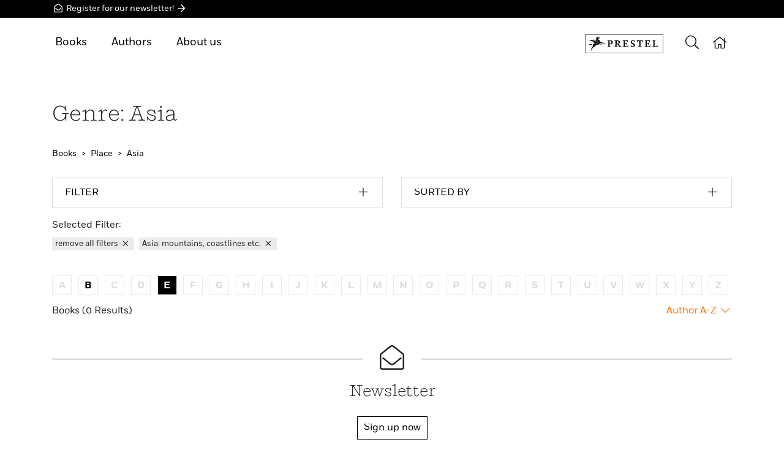

--- FILE ---
content_type: text/html;charset=UTF-8
request_url: https://prestelpublishing.penguinrandomhouse.de/Categories/Place/Asia/THEMA1F.rhd?level4CategoryId=THEMA1FZT&sortOrder=autor&lastNameStartLetter=E
body_size: 1890
content:
<!DOCTYPE html>

<html prefix="og: http://ogp.me/ns# fb: http://ogp.me/ns/fb# books: http://ogp.me/ns/books#" lang="en-US" class="no-touch">
<head>
  
    <meta http-equiv="x-ua-compatible" content="IE=edge">
    <meta charset="utf-8">
    
    <meta name="HandheldFriendly" content="True">
    <meta name="viewport" content="width=device-width, initial-scale=1.0, user-scalable=no">
    <meta name="googlebot" content="noarchive">
    <meta name="MSSmartTagsPreventParsing" content="true" />
    <link rel="shortcut icon" href="/favicon.ico" type="image/x-icon">
    <link rel="apple-touch-icon" href="/apple-touch-icon.png">
    <link rel="icon" type="image/png" sizes="32x32" href="/favicon-32x32.png">
    <link rel="icon" type="image/png" sizes="16x16" href="/favicon-16x16.png">
    <link rel="manifest" href="/site.webmanifest">
    <link rel="mask-icon" href="/safari-pinned-tab.svg" color="#5bbad5">
    <meta name="msapplication-TileColor" content="#2b5797">
    <meta name="theme-color" content="#ffffff">
    
      <meta name="robots" content="noindex">
      <meta name="date" content="2026-01-16T20:37:47+01:00">
      
      
      <meta name="copyright" content="Penguin Random House Verlagsgruppe, München, Germany">
      <meta name="email" content="webmaster@penguinrandomhouse.de">
      <title>Browse: Asia - Prestel Publishing</title>
      <meta name="description" content="Here you will find the best titles of genres null and null from Penguin Random House.">
      <meta name="keywords">
      <link rel="canonical" href="https://prestelpublishing.penguinrandomhouse.de/Categories/Place/Asia/THEMA1F.rhd">
      
      
      
        
        <meta property="og:title" content="Browse - Prestel Publishing" />
        
        
        <meta property="og:url" content="https://www.penguin.de/Categories/Place/Asia/THEMA1F.rhd?level4CategoryId=THEMA1FZT">
        
        <meta property="og:image" content="https://service.penguinrandomhouse.de/content/socialmedia/image/penguin_randomhouse_share.png" />
        
        
        
        
        

        
        
        
        
        
        
        
        <meta property="og:site_name" content="Prestel Publishing" />
        
        <meta property="fb:pages" content="784545468324605">

        <meta property="fb:pages" content="222615824747311">

        
        
        
        <meta property="og:author" content="Penguin Random House">
      
      <meta name="twitter:title" content="Browse - Prestel Publishing" />
      
      <meta name="twitter:url" content="https://www.penguin.de/Categories/Place/Asia/THEMA1F.rhd?level4CategoryId=THEMA1FZT" />
      
      <meta name="twitter:card" content="summary" />
      <meta name="twitter:site" content="RandomhouseDE" />
      <meta name="twitter:creator" content="RandomhouseDE" />
      <meta name="facebook-domain-verification" content="z77wipkm7zplxvjarj38css2qt9u0m" />

   	

   	

    
    <script type="application/ld+json">
            { "@context": "http://schema.org", 
        "@type": "WebSite", 
        "url": "https://prestelpublishing.penguinrandomhouse.de" , 
        "potentialAction": { 
          "@type": "SearchAction", 
          "target": "https://prestelpublishing.penguinrandomhouse.de/Suche.rhd?searchText={search_term_string}"
          , "query-input": "required name=search_term_string" } }
	</script>


    
  
  <script src="https://penguin.epccm19.com/app.js?apiKey=f74721977a074f3390cf1845380c0ec95f9ebf057cf61994&amp;domain=88b0417" referrerpolicy="origin">
	</script>
  <link rel="stylesheet" href="/rh-responsiveWeb-web/webjars/rh-relaunch/1.50.2/assets/css/bundle.css?v=MS41MC4yLXJoLXJlbGF1bmNo">
  <script src="/rh-responsiveWeb-web/webjars/rh-relaunch/1.50.2/assets/js/async.js?path=/webjars/rh-relaunch&amp;v=MS41MC4yLXJoLXJlbGF1bmNo&amp;minified=true"></script>  
</head>

<body>
	
 <iframe  id="sessionRefreshId" width="0" height="0" src="/mysession/load/blank.rhd"></iframe>
<div class="body-wrap">
 
  <div class="header-wrap fixed-top d-print-none">
      <div class="newsletter-banner-top bg-pr-black">
          <div class="container py-1">
              <a class="text-white" href="http://prestel.us7.list-manage.com/subscribe?u=487111d387610e42563ada233&amp;id=cee4ec4946" data-gtm-id="btn" data-name="nl_cta" data-attribute="header" ><i class="icon-envelope-open-1"></i>
                Register for our newsletter! <i class="icon-arrow-right-1"></i></a>
          </div>
      </div>
    
    
      <div class="header container position-relative">
           
           
          
    <div class="header__menu-mobile">
      <ul>       
          
        <li><a href="#"><span><i class="icon-arrow-right"></i></span>Books</a>
          <ul>
            <li><a href="/Novelties.rhd">New Releases</a></li>
            <!-- li><a href="#" th:href="${vm.rhResponsiveWebJstlFunctions.getBestsellerPageUrl()}" th:text="#{rhd.web.CommonRb.bestseller}">Bestsellers</a></li>
            <li><a href="#" th:href="${vm.rhResponsiveWebJstlFunctions.getCommentOverviewPageUrl()}" th:text="#{rhd.web.CommonRb.leserstimmen}">Reviews</a></li-->
            <li><a href="/Categories.rhd">Genres &amp; Catagories</a></li>
            <li><a href="/Book-A-Z.rhd">Books A-Z</a></li>
          </ul>
        </li>
          
        <li><a href="/Authors/Overview.rhd">Authors</a></li>
        <!--li><a href="#" th:href="${vm.rhResponsiveWebJstlFunctions.getEventsPageUrl()}" th:text="#{rhd.web.CommonRb.modul.events}">Readings</a></li-->
          
        <li><a href="#"><span><i class="icon-arrow-right"></i></span>About us</a>
		  <ul>
            <li><a href="/About-Prestel-Publishing/About-Prestel/aid27522_12568.rhd">Our publishing houses</a></li>
            <li></li>
            <li></li>
            <li><a href="/About-Prestel-Publishing/Contact/aid27522_12569.rhd">Contact</a></li>
          </ul>
        </li>
        <li><a href="http://prestel.us7.list-manage.com/subscribe?u=487111d387610e42563ada233&amp;id=cee4ec4946">Newsletter</a></li>
      </ul>
    </div>
  
        
        <button class="header-button header-button__mobile-toggle" id="toggle-menu">
          <i class="icon-bars"></i>
        </button>
        
          
        
          
    <div class="header__menu">
	  <ul>             
        <li><a href="#">Books</a>
          <ul>
            <li><a href="/Novelties.rhd">New Releases</a></li>
            <!--  li><a href="#" th:href="${vm.rhResponsiveWebJstlFunctions.getBestsellerPageUrl()}" th:text="#{rhd.web.CommonRb.bestseller}">Bestsellers</a></li>
            <li><a href="#" th:href="${vm.rhResponsiveWebJstlFunctions.getCommentOverviewPageUrl()}" th:text="#{rhd.web.CommonRb.leserstimmen}">Reviews</a></li-->
            <li><a href="/Categories.rhd">Genres &amp; Catagories</a></li>
            <li><a href="/Book-A-Z.rhd">Books A-Z</a></li>
          </ul>
        </li>
            
        <li><a href="/Authors/Overview.rhd">Authors</a></li>
        <!-- <li><a href="#" th:href="${vm.rhResponsiveWebJstlFunctions.getEventsPageUrl()}" th:text="#{rhd.web.CommonRb.modul.events}">Readings</a></li-->

	    <li><a href="#" >About us</a>
          <ul>
            <li><a href="/About-Prestel-Publishing/About-Prestel/aid27522_12568.rhd">Our publishing houses</a></li>
            <li></li>
            <li></li>
            <li><a href="/About-Prestel-Publishing/Contact/aid27522_12569.rhd">Contact</a></li>
          </ul>
        </li>
         
      </ul>
    </div>
  
		
		  
        <div class="header__logo header__logo-prestel">
          <a href="/PublishingHouse/Prestel/58500.rhd"
             target="_self">
        
        
        
          <img src="/img/publishers/prestel.svg" alt="Prestel" class="title__logo title__logo-prestel">
        
      </a>
    </div>   
    

    <button class="header-button header-button__search" id="toggle-search" alt="Search" title="Search">
      <i class="icon-search"></i>
    </button>
      <div class="header__search">
        <div class="container">
          <form action="/Search.rhd" id="searchform" method="get">
            <div class="header__search-input-wrap">
              <i class="icon-search"></i> <input id="searchText" type="search" name="searchText"
                                                 data-search-url="/rh-responsiveWeb-web/autocomplete.rhd" placeholder="Search term" autocomplete="off" class="auto-complete-search"
                        >
            </div>
          </form>
        </div>
      </div>

      
        
      
        
      <a href="/" class="header-button header-button__home header-button__link">
        <i class="icon-home"></i>
      </a>
    
      
          
      </div>
    </div>

  <div class="content">
    <div class="container">
        <h1 class="h1 pb-3 font-heading">Genre: Asia</h1>
        <nav aria-label="breadcrumb">
    <ol class="breadcrumb" itemscope itemtype="http://schema.org/BreadcrumbList">
        <li class="breadcrumb-item" itemprop="itemListElement" itemscope itemtype="http://schema.org/ListItem">
            <a itemprop="item" href="/Categories.rhd"><span itemprop="name">Books</span></a>
            <meta itemprop="position" content="1" /></li>
        <li class="breadcrumb-item" itemprop="itemListElement" itemscope itemtype="http://schema.org/ListItem">
            <a itemprop="item" href="/Categories.rhd#THEMA1"><span itemprop="name">Place</span></a>
            <meta itemprop="position" content="2" /></li>
        <li class="breadcrumb-item active" itemprop="itemListElement" itemscope itemtype="http://schema.org/ListItem">
            <a itemprop="item" href="#"><span itemprop="name">Asia</span></a>
            <meta itemprop="position" content="3" /></li>
    </ol>
</nav>
        <div class="pb-3">
    <div class="row">
        
          
        
          
		<div class="col-md">
            <div class="search-filter">
                <div class="list-group">
                    <div class="list-group-item">
                        <button class="btn btn-icon btn-streched btn-no-border text-uppercase" data-toggle="collapse"
                                data-target="#searchFilter">
                            <span><span>Filter</span> <i class="icon-plus"></i></span></button>
                        <div class="collapse" id="searchFilter">
                            <div class="pt-3">
                                <div class="pb-3">
                                    <select id="level4CategoryId" data-role="filter"
                                            data-filter-url="/Categories/Place/Asia/THEMA1F.rhd?level4CategoryId=THEMA1FZT&amp;sortOrder=autor&amp;lastNameStartLetter=E"
                                            class="custom-select" name="level4CategoryId">
                                        <option value="ALL">Subgenres</option>
                                        <option value="THEMA1FPJ">Japan</option>
                                    </select>
                                </div>
                 <div class="pb-3">
                    <select id="deliveryState" data-role="filter"
                      data-filter-url="/Categories/Place/Asia/THEMA1F.rhd?level4CategoryId=THEMA1FZT&amp;sortOrder=autor&amp;lastNameStartLetter=E"
                      data-filter-reset-url="/Categories/Place/Asia/THEMA1F.rhd?level4CategoryId=THEMA1FZT&amp;sortOrder=autor&amp;lastNameStartLetter=E"
                      class="custom-select">
                      <option value="">Delivery status</option>
                    </select>
                  </div>
                            </div>
                        </div>
                    </div>
                </div>
            </div>
        </div>
        <div class="col-md">
            <div class="search-sort">
                <div class="list-group">
                    <div class="list-group-item">
                        <button class="btn btn-icon btn-streched btn-no-border text-uppercase" data-toggle="collapse"
                                data-target="#searchSort">
                       <span><span>Sorted by</span> <i class="icon-plus"></i></span></button>
                      <div class="collapse" id="searchSort">
                        <div class="format-item mt-2">
                          <div class="format-item__link border-top">
                            <a href="/Categories/Place/Asia/THEMA1F.rhd?level4CategoryId=THEMA1FZT&amp;sortOrder=erscheinen" class="btn btn-icon btn-streched btn-no-border"><span>Release date</span> <i
                              class="icon-arrow-right"></i></a>
                          </div>
                        </div>
                        <div class="format-item mt-2">
                          <div class="format-item__link border-top">
                            <a href="/Categories/Place/Asia/THEMA1F.rhd?level4CategoryId=THEMA1FZT&amp;sortOrder=erscheinungsmonat" class="btn btn-icon btn-streched btn-no-border"><span>Month of release</span> <i
                              class="icon-arrow-right"></i></a>
                          </div>
                        </div>
                        <div class="format-item mt-2">
                          <div class="format-item__link border-top">
                            <a href="/Categories/Place/Asia/THEMA1F.rhd?level4CategoryId=THEMA1FZT&amp;sortOrder=autor" class="btn btn-icon btn-streched btn-no-border"><span>Author</span> <i
                              class="icon-arrow-right"></i></a>
                          </div>
                        </div>
                        <div class="format-item mt-2">
                          <div class="format-item__link border-top">
                            <a href="/Categories/Place/Asia/THEMA1F.rhd?level4CategoryId=THEMA1FZT&amp;sortOrder=titel" class="btn btn-icon btn-streched btn-no-border"><span>Title</span> <i
                              class="icon-arrow-right"></i></a>
                          </div>
                        </div>
                      </div>
                    </div>
                </div>
            </div>
        </div>
   
		
    </div>
</div>
        <div class="pb-4">
    
      <div class="pb-1" >Selected Filter:</div>
      <div class="filter-selected">
        <a href="/Categories/Place/Asia/THEMA1F.rhd?sortOrder=autor" class="badge badge-filter badge-borders-2">remove all filters <i
          class="icon-times"></i></a><a href="/Categories/Place/Asia/THEMA1F.rhd?sortOrder=autor" class="badge badge-filter badge-borders-2">Asia: mountains, coastlines etc. <i
          class="icon-times"></i></a>
      </div>
    
  </div>
        <div class="pb-3">
     
        <div class="py-2">
    <div class="character-list">
        <div><a href="/Categories/Place/Asia/THEMA1F.rhd?level4CategoryId=THEMA1FZT&amp;sortOrder=autor&amp;lastNameStartLetter=A" class="disabled">A</a></div>
        <div><a href="/Categories/Place/Asia/THEMA1F.rhd?level4CategoryId=THEMA1FZT&amp;sortOrder=autor&amp;lastNameStartLetter=B">B</a></div>
        <div><a href="/Categories/Place/Asia/THEMA1F.rhd?level4CategoryId=THEMA1FZT&amp;sortOrder=autor&amp;lastNameStartLetter=C" class="disabled">C</a></div>
        <div><a href="/Categories/Place/Asia/THEMA1F.rhd?level4CategoryId=THEMA1FZT&amp;sortOrder=autor&amp;lastNameStartLetter=D" class="disabled">D</a></div>
        <div><a href="/Categories/Place/Asia/THEMA1F.rhd?level4CategoryId=THEMA1FZT&amp;sortOrder=autor&amp;lastNameStartLetter=E" class="active">E</a></div>
        <div><a href="/Categories/Place/Asia/THEMA1F.rhd?level4CategoryId=THEMA1FZT&amp;sortOrder=autor&amp;lastNameStartLetter=F" class="disabled">F</a></div>
        <div><a href="/Categories/Place/Asia/THEMA1F.rhd?level4CategoryId=THEMA1FZT&amp;sortOrder=autor&amp;lastNameStartLetter=G" class="disabled">G</a></div>
        <div><a href="/Categories/Place/Asia/THEMA1F.rhd?level4CategoryId=THEMA1FZT&amp;sortOrder=autor&amp;lastNameStartLetter=H" class="disabled">H</a></div>
        <div><a href="/Categories/Place/Asia/THEMA1F.rhd?level4CategoryId=THEMA1FZT&amp;sortOrder=autor&amp;lastNameStartLetter=I" class="disabled">I</a></div>
        <div><a href="/Categories/Place/Asia/THEMA1F.rhd?level4CategoryId=THEMA1FZT&amp;sortOrder=autor&amp;lastNameStartLetter=J" class="disabled">J</a></div>
        <div><a href="/Categories/Place/Asia/THEMA1F.rhd?level4CategoryId=THEMA1FZT&amp;sortOrder=autor&amp;lastNameStartLetter=K" class="disabled">K</a></div>
        <div><a href="/Categories/Place/Asia/THEMA1F.rhd?level4CategoryId=THEMA1FZT&amp;sortOrder=autor&amp;lastNameStartLetter=L" class="disabled">L</a></div>
        <div><a href="/Categories/Place/Asia/THEMA1F.rhd?level4CategoryId=THEMA1FZT&amp;sortOrder=autor&amp;lastNameStartLetter=M" class="disabled">M</a></div>
        <div><a href="/Categories/Place/Asia/THEMA1F.rhd?level4CategoryId=THEMA1FZT&amp;sortOrder=autor&amp;lastNameStartLetter=N" class="disabled">N</a></div>
        <div><a href="/Categories/Place/Asia/THEMA1F.rhd?level4CategoryId=THEMA1FZT&amp;sortOrder=autor&amp;lastNameStartLetter=O" class="disabled">O</a></div>
        <div><a href="/Categories/Place/Asia/THEMA1F.rhd?level4CategoryId=THEMA1FZT&amp;sortOrder=autor&amp;lastNameStartLetter=P" class="disabled">P</a></div>
        <div><a href="/Categories/Place/Asia/THEMA1F.rhd?level4CategoryId=THEMA1FZT&amp;sortOrder=autor&amp;lastNameStartLetter=Q" class="disabled">Q</a></div>
        <div><a href="/Categories/Place/Asia/THEMA1F.rhd?level4CategoryId=THEMA1FZT&amp;sortOrder=autor&amp;lastNameStartLetter=R" class="disabled">R</a></div>
        <div><a href="/Categories/Place/Asia/THEMA1F.rhd?level4CategoryId=THEMA1FZT&amp;sortOrder=autor&amp;lastNameStartLetter=S" class="disabled">S</a></div>
        <div><a href="/Categories/Place/Asia/THEMA1F.rhd?level4CategoryId=THEMA1FZT&amp;sortOrder=autor&amp;lastNameStartLetter=T" class="disabled">T</a></div>
        <div><a href="/Categories/Place/Asia/THEMA1F.rhd?level4CategoryId=THEMA1FZT&amp;sortOrder=autor&amp;lastNameStartLetter=U" class="disabled">U</a></div>
        <div><a href="/Categories/Place/Asia/THEMA1F.rhd?level4CategoryId=THEMA1FZT&amp;sortOrder=autor&amp;lastNameStartLetter=V" class="disabled">V</a></div>
        <div><a href="/Categories/Place/Asia/THEMA1F.rhd?level4CategoryId=THEMA1FZT&amp;sortOrder=autor&amp;lastNameStartLetter=W" class="disabled">W</a></div>
        <div><a href="/Categories/Place/Asia/THEMA1F.rhd?level4CategoryId=THEMA1FZT&amp;sortOrder=autor&amp;lastNameStartLetter=X" class="disabled">X</a></div>
        <div><a href="/Categories/Place/Asia/THEMA1F.rhd?level4CategoryId=THEMA1FZT&amp;sortOrder=autor&amp;lastNameStartLetter=Y" class="disabled">Y</a></div>
        <div><a href="/Categories/Place/Asia/THEMA1F.rhd?level4CategoryId=THEMA1FZT&amp;sortOrder=autor&amp;lastNameStartLetter=Z" class="disabled">Z</a></div>
    </div>
</div>
    
    <div class="d-flex justify-content-between">
        <div>Books (0 Results)</div>
        
        <div>
          
              <a href="/Categories/Place/Asia/THEMA1F.rhd?level4CategoryId=THEMA1FZT&amp;sortOrder=autor&amp;lastNameStartLetter=E&amp;sortOrderDetail=autorZBisA">Author A-Z <i class="icon-chevron-down"></i></a>
                             
          
          
          
          
          
       </div>
   </div>
</div>
        <div class="row edition-group">
    

  </div>
        
    </div>
  </div>

  <div class="footer-wrap d-print-none">
    <div class="container">
      <div class="pb-5">
          <div class="text-center position-relative border-top border-bottom border-dark">
          <span style="font-size: 40px; position:relative; top: -30px; border-left:solid 20px #fff; border-right:solid 20px #fff; background-color: #fff"><i
                      class="icon-envelope-open"></i></span>
              <div style="margin-top: -30px;" class="pb-4 px-4 pt-2">
                  <div class="h2 font-heading">Newsletter</div>
                  <div class="pb-3"></div>
                  <div><a class="btn btn-outline-primary" href="http://prestel.us7.list-manage.com/subscribe?u=487111d387610e42563ada233&amp;id=cee4ec4946" data-gtm-id="btn" data-name="nl_cta" data-attribute="footer">Sign up now</a></div>
              </div>
          </div>
      </div>
    </div>
    
  
    <div class="container">
      
      
      <div class="row pb-4">
        <div class="col-md col-lg-8">
          <p class="pb-2"></p>
        </div>
        
      </div>
      <hr>
      <div class="row">
        <div class="col-lg-7">
          <div class="footer-nav pb-4">
            <a class="footer-nav-link" href="/PublishingHouse/Prestel/58500.rhd">Home</a> 
            <!-- //// DE begin-->
            
            <!-- //// DE  end-->
            <!-- //// EN begin -->
            
	            <a class="footer-nav-link" href="/About-Prestel-Publishing/About-Prestel/aid27522_12568.rhd">About us</a> 
	            <a class="footer-nav-link" href="/About-Prestel-Publishing/Contact/aid27522_12569.rhd">Contact</a>
	            <a class="footer-nav-link" href="/Prestel-Publishing-Legal-Notice-Data-Privacy/Legal-Notice/aid64836_12821.rhd">Legal Notice</a> 
	            <a class="footer-nav-link" href="/Prestel-Publishing-Legal-Notice-Data-Privacy/Data-Privacy/aid64836_12822.rhd">Data Privacy</a>
            
            <!-- //// EN  end-->
            <a href="#CCM.openWidget" class="js-cl-revoke-btn footer-nav-link">Cookies</a>
            
          </div>

        </div>
        <div class="col-lg">
          <p class="copyright">© Penguin Random House Verlagsgruppe GmbH</p>
        </div>
      </div>
    </div>
  </div>

  <div class="button-to-top d-print-none">
    <button class="btn btn-primary" id="toTop"><i class="icon-chevron-up"></i></button>
  </div>

   
</div>
</body>
</html>



--- FILE ---
content_type: text/html; charset=utf-8
request_url: https://www.google.com/recaptcha/api2/anchor?ar=1&k=6Lfy85wbAAAAAM5bSofAxrukK1qqgeMedtGE-mu3&co=aHR0cHM6Ly9zZXJ2aWNlLnBlbmd1aW5yYW5kb21ob3VzZS5kZTo0NDM.&hl=en&v=PoyoqOPhxBO7pBk68S4YbpHZ&size=invisible&anchor-ms=20000&execute-ms=30000&cb=fhkdfm46c7zz
body_size: 48593
content:
<!DOCTYPE HTML><html dir="ltr" lang="en"><head><meta http-equiv="Content-Type" content="text/html; charset=UTF-8">
<meta http-equiv="X-UA-Compatible" content="IE=edge">
<title>reCAPTCHA</title>
<style type="text/css">
/* cyrillic-ext */
@font-face {
  font-family: 'Roboto';
  font-style: normal;
  font-weight: 400;
  font-stretch: 100%;
  src: url(//fonts.gstatic.com/s/roboto/v48/KFO7CnqEu92Fr1ME7kSn66aGLdTylUAMa3GUBHMdazTgWw.woff2) format('woff2');
  unicode-range: U+0460-052F, U+1C80-1C8A, U+20B4, U+2DE0-2DFF, U+A640-A69F, U+FE2E-FE2F;
}
/* cyrillic */
@font-face {
  font-family: 'Roboto';
  font-style: normal;
  font-weight: 400;
  font-stretch: 100%;
  src: url(//fonts.gstatic.com/s/roboto/v48/KFO7CnqEu92Fr1ME7kSn66aGLdTylUAMa3iUBHMdazTgWw.woff2) format('woff2');
  unicode-range: U+0301, U+0400-045F, U+0490-0491, U+04B0-04B1, U+2116;
}
/* greek-ext */
@font-face {
  font-family: 'Roboto';
  font-style: normal;
  font-weight: 400;
  font-stretch: 100%;
  src: url(//fonts.gstatic.com/s/roboto/v48/KFO7CnqEu92Fr1ME7kSn66aGLdTylUAMa3CUBHMdazTgWw.woff2) format('woff2');
  unicode-range: U+1F00-1FFF;
}
/* greek */
@font-face {
  font-family: 'Roboto';
  font-style: normal;
  font-weight: 400;
  font-stretch: 100%;
  src: url(//fonts.gstatic.com/s/roboto/v48/KFO7CnqEu92Fr1ME7kSn66aGLdTylUAMa3-UBHMdazTgWw.woff2) format('woff2');
  unicode-range: U+0370-0377, U+037A-037F, U+0384-038A, U+038C, U+038E-03A1, U+03A3-03FF;
}
/* math */
@font-face {
  font-family: 'Roboto';
  font-style: normal;
  font-weight: 400;
  font-stretch: 100%;
  src: url(//fonts.gstatic.com/s/roboto/v48/KFO7CnqEu92Fr1ME7kSn66aGLdTylUAMawCUBHMdazTgWw.woff2) format('woff2');
  unicode-range: U+0302-0303, U+0305, U+0307-0308, U+0310, U+0312, U+0315, U+031A, U+0326-0327, U+032C, U+032F-0330, U+0332-0333, U+0338, U+033A, U+0346, U+034D, U+0391-03A1, U+03A3-03A9, U+03B1-03C9, U+03D1, U+03D5-03D6, U+03F0-03F1, U+03F4-03F5, U+2016-2017, U+2034-2038, U+203C, U+2040, U+2043, U+2047, U+2050, U+2057, U+205F, U+2070-2071, U+2074-208E, U+2090-209C, U+20D0-20DC, U+20E1, U+20E5-20EF, U+2100-2112, U+2114-2115, U+2117-2121, U+2123-214F, U+2190, U+2192, U+2194-21AE, U+21B0-21E5, U+21F1-21F2, U+21F4-2211, U+2213-2214, U+2216-22FF, U+2308-230B, U+2310, U+2319, U+231C-2321, U+2336-237A, U+237C, U+2395, U+239B-23B7, U+23D0, U+23DC-23E1, U+2474-2475, U+25AF, U+25B3, U+25B7, U+25BD, U+25C1, U+25CA, U+25CC, U+25FB, U+266D-266F, U+27C0-27FF, U+2900-2AFF, U+2B0E-2B11, U+2B30-2B4C, U+2BFE, U+3030, U+FF5B, U+FF5D, U+1D400-1D7FF, U+1EE00-1EEFF;
}
/* symbols */
@font-face {
  font-family: 'Roboto';
  font-style: normal;
  font-weight: 400;
  font-stretch: 100%;
  src: url(//fonts.gstatic.com/s/roboto/v48/KFO7CnqEu92Fr1ME7kSn66aGLdTylUAMaxKUBHMdazTgWw.woff2) format('woff2');
  unicode-range: U+0001-000C, U+000E-001F, U+007F-009F, U+20DD-20E0, U+20E2-20E4, U+2150-218F, U+2190, U+2192, U+2194-2199, U+21AF, U+21E6-21F0, U+21F3, U+2218-2219, U+2299, U+22C4-22C6, U+2300-243F, U+2440-244A, U+2460-24FF, U+25A0-27BF, U+2800-28FF, U+2921-2922, U+2981, U+29BF, U+29EB, U+2B00-2BFF, U+4DC0-4DFF, U+FFF9-FFFB, U+10140-1018E, U+10190-1019C, U+101A0, U+101D0-101FD, U+102E0-102FB, U+10E60-10E7E, U+1D2C0-1D2D3, U+1D2E0-1D37F, U+1F000-1F0FF, U+1F100-1F1AD, U+1F1E6-1F1FF, U+1F30D-1F30F, U+1F315, U+1F31C, U+1F31E, U+1F320-1F32C, U+1F336, U+1F378, U+1F37D, U+1F382, U+1F393-1F39F, U+1F3A7-1F3A8, U+1F3AC-1F3AF, U+1F3C2, U+1F3C4-1F3C6, U+1F3CA-1F3CE, U+1F3D4-1F3E0, U+1F3ED, U+1F3F1-1F3F3, U+1F3F5-1F3F7, U+1F408, U+1F415, U+1F41F, U+1F426, U+1F43F, U+1F441-1F442, U+1F444, U+1F446-1F449, U+1F44C-1F44E, U+1F453, U+1F46A, U+1F47D, U+1F4A3, U+1F4B0, U+1F4B3, U+1F4B9, U+1F4BB, U+1F4BF, U+1F4C8-1F4CB, U+1F4D6, U+1F4DA, U+1F4DF, U+1F4E3-1F4E6, U+1F4EA-1F4ED, U+1F4F7, U+1F4F9-1F4FB, U+1F4FD-1F4FE, U+1F503, U+1F507-1F50B, U+1F50D, U+1F512-1F513, U+1F53E-1F54A, U+1F54F-1F5FA, U+1F610, U+1F650-1F67F, U+1F687, U+1F68D, U+1F691, U+1F694, U+1F698, U+1F6AD, U+1F6B2, U+1F6B9-1F6BA, U+1F6BC, U+1F6C6-1F6CF, U+1F6D3-1F6D7, U+1F6E0-1F6EA, U+1F6F0-1F6F3, U+1F6F7-1F6FC, U+1F700-1F7FF, U+1F800-1F80B, U+1F810-1F847, U+1F850-1F859, U+1F860-1F887, U+1F890-1F8AD, U+1F8B0-1F8BB, U+1F8C0-1F8C1, U+1F900-1F90B, U+1F93B, U+1F946, U+1F984, U+1F996, U+1F9E9, U+1FA00-1FA6F, U+1FA70-1FA7C, U+1FA80-1FA89, U+1FA8F-1FAC6, U+1FACE-1FADC, U+1FADF-1FAE9, U+1FAF0-1FAF8, U+1FB00-1FBFF;
}
/* vietnamese */
@font-face {
  font-family: 'Roboto';
  font-style: normal;
  font-weight: 400;
  font-stretch: 100%;
  src: url(//fonts.gstatic.com/s/roboto/v48/KFO7CnqEu92Fr1ME7kSn66aGLdTylUAMa3OUBHMdazTgWw.woff2) format('woff2');
  unicode-range: U+0102-0103, U+0110-0111, U+0128-0129, U+0168-0169, U+01A0-01A1, U+01AF-01B0, U+0300-0301, U+0303-0304, U+0308-0309, U+0323, U+0329, U+1EA0-1EF9, U+20AB;
}
/* latin-ext */
@font-face {
  font-family: 'Roboto';
  font-style: normal;
  font-weight: 400;
  font-stretch: 100%;
  src: url(//fonts.gstatic.com/s/roboto/v48/KFO7CnqEu92Fr1ME7kSn66aGLdTylUAMa3KUBHMdazTgWw.woff2) format('woff2');
  unicode-range: U+0100-02BA, U+02BD-02C5, U+02C7-02CC, U+02CE-02D7, U+02DD-02FF, U+0304, U+0308, U+0329, U+1D00-1DBF, U+1E00-1E9F, U+1EF2-1EFF, U+2020, U+20A0-20AB, U+20AD-20C0, U+2113, U+2C60-2C7F, U+A720-A7FF;
}
/* latin */
@font-face {
  font-family: 'Roboto';
  font-style: normal;
  font-weight: 400;
  font-stretch: 100%;
  src: url(//fonts.gstatic.com/s/roboto/v48/KFO7CnqEu92Fr1ME7kSn66aGLdTylUAMa3yUBHMdazQ.woff2) format('woff2');
  unicode-range: U+0000-00FF, U+0131, U+0152-0153, U+02BB-02BC, U+02C6, U+02DA, U+02DC, U+0304, U+0308, U+0329, U+2000-206F, U+20AC, U+2122, U+2191, U+2193, U+2212, U+2215, U+FEFF, U+FFFD;
}
/* cyrillic-ext */
@font-face {
  font-family: 'Roboto';
  font-style: normal;
  font-weight: 500;
  font-stretch: 100%;
  src: url(//fonts.gstatic.com/s/roboto/v48/KFO7CnqEu92Fr1ME7kSn66aGLdTylUAMa3GUBHMdazTgWw.woff2) format('woff2');
  unicode-range: U+0460-052F, U+1C80-1C8A, U+20B4, U+2DE0-2DFF, U+A640-A69F, U+FE2E-FE2F;
}
/* cyrillic */
@font-face {
  font-family: 'Roboto';
  font-style: normal;
  font-weight: 500;
  font-stretch: 100%;
  src: url(//fonts.gstatic.com/s/roboto/v48/KFO7CnqEu92Fr1ME7kSn66aGLdTylUAMa3iUBHMdazTgWw.woff2) format('woff2');
  unicode-range: U+0301, U+0400-045F, U+0490-0491, U+04B0-04B1, U+2116;
}
/* greek-ext */
@font-face {
  font-family: 'Roboto';
  font-style: normal;
  font-weight: 500;
  font-stretch: 100%;
  src: url(//fonts.gstatic.com/s/roboto/v48/KFO7CnqEu92Fr1ME7kSn66aGLdTylUAMa3CUBHMdazTgWw.woff2) format('woff2');
  unicode-range: U+1F00-1FFF;
}
/* greek */
@font-face {
  font-family: 'Roboto';
  font-style: normal;
  font-weight: 500;
  font-stretch: 100%;
  src: url(//fonts.gstatic.com/s/roboto/v48/KFO7CnqEu92Fr1ME7kSn66aGLdTylUAMa3-UBHMdazTgWw.woff2) format('woff2');
  unicode-range: U+0370-0377, U+037A-037F, U+0384-038A, U+038C, U+038E-03A1, U+03A3-03FF;
}
/* math */
@font-face {
  font-family: 'Roboto';
  font-style: normal;
  font-weight: 500;
  font-stretch: 100%;
  src: url(//fonts.gstatic.com/s/roboto/v48/KFO7CnqEu92Fr1ME7kSn66aGLdTylUAMawCUBHMdazTgWw.woff2) format('woff2');
  unicode-range: U+0302-0303, U+0305, U+0307-0308, U+0310, U+0312, U+0315, U+031A, U+0326-0327, U+032C, U+032F-0330, U+0332-0333, U+0338, U+033A, U+0346, U+034D, U+0391-03A1, U+03A3-03A9, U+03B1-03C9, U+03D1, U+03D5-03D6, U+03F0-03F1, U+03F4-03F5, U+2016-2017, U+2034-2038, U+203C, U+2040, U+2043, U+2047, U+2050, U+2057, U+205F, U+2070-2071, U+2074-208E, U+2090-209C, U+20D0-20DC, U+20E1, U+20E5-20EF, U+2100-2112, U+2114-2115, U+2117-2121, U+2123-214F, U+2190, U+2192, U+2194-21AE, U+21B0-21E5, U+21F1-21F2, U+21F4-2211, U+2213-2214, U+2216-22FF, U+2308-230B, U+2310, U+2319, U+231C-2321, U+2336-237A, U+237C, U+2395, U+239B-23B7, U+23D0, U+23DC-23E1, U+2474-2475, U+25AF, U+25B3, U+25B7, U+25BD, U+25C1, U+25CA, U+25CC, U+25FB, U+266D-266F, U+27C0-27FF, U+2900-2AFF, U+2B0E-2B11, U+2B30-2B4C, U+2BFE, U+3030, U+FF5B, U+FF5D, U+1D400-1D7FF, U+1EE00-1EEFF;
}
/* symbols */
@font-face {
  font-family: 'Roboto';
  font-style: normal;
  font-weight: 500;
  font-stretch: 100%;
  src: url(//fonts.gstatic.com/s/roboto/v48/KFO7CnqEu92Fr1ME7kSn66aGLdTylUAMaxKUBHMdazTgWw.woff2) format('woff2');
  unicode-range: U+0001-000C, U+000E-001F, U+007F-009F, U+20DD-20E0, U+20E2-20E4, U+2150-218F, U+2190, U+2192, U+2194-2199, U+21AF, U+21E6-21F0, U+21F3, U+2218-2219, U+2299, U+22C4-22C6, U+2300-243F, U+2440-244A, U+2460-24FF, U+25A0-27BF, U+2800-28FF, U+2921-2922, U+2981, U+29BF, U+29EB, U+2B00-2BFF, U+4DC0-4DFF, U+FFF9-FFFB, U+10140-1018E, U+10190-1019C, U+101A0, U+101D0-101FD, U+102E0-102FB, U+10E60-10E7E, U+1D2C0-1D2D3, U+1D2E0-1D37F, U+1F000-1F0FF, U+1F100-1F1AD, U+1F1E6-1F1FF, U+1F30D-1F30F, U+1F315, U+1F31C, U+1F31E, U+1F320-1F32C, U+1F336, U+1F378, U+1F37D, U+1F382, U+1F393-1F39F, U+1F3A7-1F3A8, U+1F3AC-1F3AF, U+1F3C2, U+1F3C4-1F3C6, U+1F3CA-1F3CE, U+1F3D4-1F3E0, U+1F3ED, U+1F3F1-1F3F3, U+1F3F5-1F3F7, U+1F408, U+1F415, U+1F41F, U+1F426, U+1F43F, U+1F441-1F442, U+1F444, U+1F446-1F449, U+1F44C-1F44E, U+1F453, U+1F46A, U+1F47D, U+1F4A3, U+1F4B0, U+1F4B3, U+1F4B9, U+1F4BB, U+1F4BF, U+1F4C8-1F4CB, U+1F4D6, U+1F4DA, U+1F4DF, U+1F4E3-1F4E6, U+1F4EA-1F4ED, U+1F4F7, U+1F4F9-1F4FB, U+1F4FD-1F4FE, U+1F503, U+1F507-1F50B, U+1F50D, U+1F512-1F513, U+1F53E-1F54A, U+1F54F-1F5FA, U+1F610, U+1F650-1F67F, U+1F687, U+1F68D, U+1F691, U+1F694, U+1F698, U+1F6AD, U+1F6B2, U+1F6B9-1F6BA, U+1F6BC, U+1F6C6-1F6CF, U+1F6D3-1F6D7, U+1F6E0-1F6EA, U+1F6F0-1F6F3, U+1F6F7-1F6FC, U+1F700-1F7FF, U+1F800-1F80B, U+1F810-1F847, U+1F850-1F859, U+1F860-1F887, U+1F890-1F8AD, U+1F8B0-1F8BB, U+1F8C0-1F8C1, U+1F900-1F90B, U+1F93B, U+1F946, U+1F984, U+1F996, U+1F9E9, U+1FA00-1FA6F, U+1FA70-1FA7C, U+1FA80-1FA89, U+1FA8F-1FAC6, U+1FACE-1FADC, U+1FADF-1FAE9, U+1FAF0-1FAF8, U+1FB00-1FBFF;
}
/* vietnamese */
@font-face {
  font-family: 'Roboto';
  font-style: normal;
  font-weight: 500;
  font-stretch: 100%;
  src: url(//fonts.gstatic.com/s/roboto/v48/KFO7CnqEu92Fr1ME7kSn66aGLdTylUAMa3OUBHMdazTgWw.woff2) format('woff2');
  unicode-range: U+0102-0103, U+0110-0111, U+0128-0129, U+0168-0169, U+01A0-01A1, U+01AF-01B0, U+0300-0301, U+0303-0304, U+0308-0309, U+0323, U+0329, U+1EA0-1EF9, U+20AB;
}
/* latin-ext */
@font-face {
  font-family: 'Roboto';
  font-style: normal;
  font-weight: 500;
  font-stretch: 100%;
  src: url(//fonts.gstatic.com/s/roboto/v48/KFO7CnqEu92Fr1ME7kSn66aGLdTylUAMa3KUBHMdazTgWw.woff2) format('woff2');
  unicode-range: U+0100-02BA, U+02BD-02C5, U+02C7-02CC, U+02CE-02D7, U+02DD-02FF, U+0304, U+0308, U+0329, U+1D00-1DBF, U+1E00-1E9F, U+1EF2-1EFF, U+2020, U+20A0-20AB, U+20AD-20C0, U+2113, U+2C60-2C7F, U+A720-A7FF;
}
/* latin */
@font-face {
  font-family: 'Roboto';
  font-style: normal;
  font-weight: 500;
  font-stretch: 100%;
  src: url(//fonts.gstatic.com/s/roboto/v48/KFO7CnqEu92Fr1ME7kSn66aGLdTylUAMa3yUBHMdazQ.woff2) format('woff2');
  unicode-range: U+0000-00FF, U+0131, U+0152-0153, U+02BB-02BC, U+02C6, U+02DA, U+02DC, U+0304, U+0308, U+0329, U+2000-206F, U+20AC, U+2122, U+2191, U+2193, U+2212, U+2215, U+FEFF, U+FFFD;
}
/* cyrillic-ext */
@font-face {
  font-family: 'Roboto';
  font-style: normal;
  font-weight: 900;
  font-stretch: 100%;
  src: url(//fonts.gstatic.com/s/roboto/v48/KFO7CnqEu92Fr1ME7kSn66aGLdTylUAMa3GUBHMdazTgWw.woff2) format('woff2');
  unicode-range: U+0460-052F, U+1C80-1C8A, U+20B4, U+2DE0-2DFF, U+A640-A69F, U+FE2E-FE2F;
}
/* cyrillic */
@font-face {
  font-family: 'Roboto';
  font-style: normal;
  font-weight: 900;
  font-stretch: 100%;
  src: url(//fonts.gstatic.com/s/roboto/v48/KFO7CnqEu92Fr1ME7kSn66aGLdTylUAMa3iUBHMdazTgWw.woff2) format('woff2');
  unicode-range: U+0301, U+0400-045F, U+0490-0491, U+04B0-04B1, U+2116;
}
/* greek-ext */
@font-face {
  font-family: 'Roboto';
  font-style: normal;
  font-weight: 900;
  font-stretch: 100%;
  src: url(//fonts.gstatic.com/s/roboto/v48/KFO7CnqEu92Fr1ME7kSn66aGLdTylUAMa3CUBHMdazTgWw.woff2) format('woff2');
  unicode-range: U+1F00-1FFF;
}
/* greek */
@font-face {
  font-family: 'Roboto';
  font-style: normal;
  font-weight: 900;
  font-stretch: 100%;
  src: url(//fonts.gstatic.com/s/roboto/v48/KFO7CnqEu92Fr1ME7kSn66aGLdTylUAMa3-UBHMdazTgWw.woff2) format('woff2');
  unicode-range: U+0370-0377, U+037A-037F, U+0384-038A, U+038C, U+038E-03A1, U+03A3-03FF;
}
/* math */
@font-face {
  font-family: 'Roboto';
  font-style: normal;
  font-weight: 900;
  font-stretch: 100%;
  src: url(//fonts.gstatic.com/s/roboto/v48/KFO7CnqEu92Fr1ME7kSn66aGLdTylUAMawCUBHMdazTgWw.woff2) format('woff2');
  unicode-range: U+0302-0303, U+0305, U+0307-0308, U+0310, U+0312, U+0315, U+031A, U+0326-0327, U+032C, U+032F-0330, U+0332-0333, U+0338, U+033A, U+0346, U+034D, U+0391-03A1, U+03A3-03A9, U+03B1-03C9, U+03D1, U+03D5-03D6, U+03F0-03F1, U+03F4-03F5, U+2016-2017, U+2034-2038, U+203C, U+2040, U+2043, U+2047, U+2050, U+2057, U+205F, U+2070-2071, U+2074-208E, U+2090-209C, U+20D0-20DC, U+20E1, U+20E5-20EF, U+2100-2112, U+2114-2115, U+2117-2121, U+2123-214F, U+2190, U+2192, U+2194-21AE, U+21B0-21E5, U+21F1-21F2, U+21F4-2211, U+2213-2214, U+2216-22FF, U+2308-230B, U+2310, U+2319, U+231C-2321, U+2336-237A, U+237C, U+2395, U+239B-23B7, U+23D0, U+23DC-23E1, U+2474-2475, U+25AF, U+25B3, U+25B7, U+25BD, U+25C1, U+25CA, U+25CC, U+25FB, U+266D-266F, U+27C0-27FF, U+2900-2AFF, U+2B0E-2B11, U+2B30-2B4C, U+2BFE, U+3030, U+FF5B, U+FF5D, U+1D400-1D7FF, U+1EE00-1EEFF;
}
/* symbols */
@font-face {
  font-family: 'Roboto';
  font-style: normal;
  font-weight: 900;
  font-stretch: 100%;
  src: url(//fonts.gstatic.com/s/roboto/v48/KFO7CnqEu92Fr1ME7kSn66aGLdTylUAMaxKUBHMdazTgWw.woff2) format('woff2');
  unicode-range: U+0001-000C, U+000E-001F, U+007F-009F, U+20DD-20E0, U+20E2-20E4, U+2150-218F, U+2190, U+2192, U+2194-2199, U+21AF, U+21E6-21F0, U+21F3, U+2218-2219, U+2299, U+22C4-22C6, U+2300-243F, U+2440-244A, U+2460-24FF, U+25A0-27BF, U+2800-28FF, U+2921-2922, U+2981, U+29BF, U+29EB, U+2B00-2BFF, U+4DC0-4DFF, U+FFF9-FFFB, U+10140-1018E, U+10190-1019C, U+101A0, U+101D0-101FD, U+102E0-102FB, U+10E60-10E7E, U+1D2C0-1D2D3, U+1D2E0-1D37F, U+1F000-1F0FF, U+1F100-1F1AD, U+1F1E6-1F1FF, U+1F30D-1F30F, U+1F315, U+1F31C, U+1F31E, U+1F320-1F32C, U+1F336, U+1F378, U+1F37D, U+1F382, U+1F393-1F39F, U+1F3A7-1F3A8, U+1F3AC-1F3AF, U+1F3C2, U+1F3C4-1F3C6, U+1F3CA-1F3CE, U+1F3D4-1F3E0, U+1F3ED, U+1F3F1-1F3F3, U+1F3F5-1F3F7, U+1F408, U+1F415, U+1F41F, U+1F426, U+1F43F, U+1F441-1F442, U+1F444, U+1F446-1F449, U+1F44C-1F44E, U+1F453, U+1F46A, U+1F47D, U+1F4A3, U+1F4B0, U+1F4B3, U+1F4B9, U+1F4BB, U+1F4BF, U+1F4C8-1F4CB, U+1F4D6, U+1F4DA, U+1F4DF, U+1F4E3-1F4E6, U+1F4EA-1F4ED, U+1F4F7, U+1F4F9-1F4FB, U+1F4FD-1F4FE, U+1F503, U+1F507-1F50B, U+1F50D, U+1F512-1F513, U+1F53E-1F54A, U+1F54F-1F5FA, U+1F610, U+1F650-1F67F, U+1F687, U+1F68D, U+1F691, U+1F694, U+1F698, U+1F6AD, U+1F6B2, U+1F6B9-1F6BA, U+1F6BC, U+1F6C6-1F6CF, U+1F6D3-1F6D7, U+1F6E0-1F6EA, U+1F6F0-1F6F3, U+1F6F7-1F6FC, U+1F700-1F7FF, U+1F800-1F80B, U+1F810-1F847, U+1F850-1F859, U+1F860-1F887, U+1F890-1F8AD, U+1F8B0-1F8BB, U+1F8C0-1F8C1, U+1F900-1F90B, U+1F93B, U+1F946, U+1F984, U+1F996, U+1F9E9, U+1FA00-1FA6F, U+1FA70-1FA7C, U+1FA80-1FA89, U+1FA8F-1FAC6, U+1FACE-1FADC, U+1FADF-1FAE9, U+1FAF0-1FAF8, U+1FB00-1FBFF;
}
/* vietnamese */
@font-face {
  font-family: 'Roboto';
  font-style: normal;
  font-weight: 900;
  font-stretch: 100%;
  src: url(//fonts.gstatic.com/s/roboto/v48/KFO7CnqEu92Fr1ME7kSn66aGLdTylUAMa3OUBHMdazTgWw.woff2) format('woff2');
  unicode-range: U+0102-0103, U+0110-0111, U+0128-0129, U+0168-0169, U+01A0-01A1, U+01AF-01B0, U+0300-0301, U+0303-0304, U+0308-0309, U+0323, U+0329, U+1EA0-1EF9, U+20AB;
}
/* latin-ext */
@font-face {
  font-family: 'Roboto';
  font-style: normal;
  font-weight: 900;
  font-stretch: 100%;
  src: url(//fonts.gstatic.com/s/roboto/v48/KFO7CnqEu92Fr1ME7kSn66aGLdTylUAMa3KUBHMdazTgWw.woff2) format('woff2');
  unicode-range: U+0100-02BA, U+02BD-02C5, U+02C7-02CC, U+02CE-02D7, U+02DD-02FF, U+0304, U+0308, U+0329, U+1D00-1DBF, U+1E00-1E9F, U+1EF2-1EFF, U+2020, U+20A0-20AB, U+20AD-20C0, U+2113, U+2C60-2C7F, U+A720-A7FF;
}
/* latin */
@font-face {
  font-family: 'Roboto';
  font-style: normal;
  font-weight: 900;
  font-stretch: 100%;
  src: url(//fonts.gstatic.com/s/roboto/v48/KFO7CnqEu92Fr1ME7kSn66aGLdTylUAMa3yUBHMdazQ.woff2) format('woff2');
  unicode-range: U+0000-00FF, U+0131, U+0152-0153, U+02BB-02BC, U+02C6, U+02DA, U+02DC, U+0304, U+0308, U+0329, U+2000-206F, U+20AC, U+2122, U+2191, U+2193, U+2212, U+2215, U+FEFF, U+FFFD;
}

</style>
<link rel="stylesheet" type="text/css" href="https://www.gstatic.com/recaptcha/releases/PoyoqOPhxBO7pBk68S4YbpHZ/styles__ltr.css">
<script nonce="chBKwKvwRmfQoTqB0_hPwQ" type="text/javascript">window['__recaptcha_api'] = 'https://www.google.com/recaptcha/api2/';</script>
<script type="text/javascript" src="https://www.gstatic.com/recaptcha/releases/PoyoqOPhxBO7pBk68S4YbpHZ/recaptcha__en.js" nonce="chBKwKvwRmfQoTqB0_hPwQ">
      
    </script></head>
<body><div id="rc-anchor-alert" class="rc-anchor-alert"></div>
<input type="hidden" id="recaptcha-token" value="[base64]">
<script type="text/javascript" nonce="chBKwKvwRmfQoTqB0_hPwQ">
      recaptcha.anchor.Main.init("[\x22ainput\x22,[\x22bgdata\x22,\x22\x22,\[base64]/[base64]/[base64]/KE4oMTI0LHYsdi5HKSxMWihsLHYpKTpOKDEyNCx2LGwpLFYpLHYpLFQpKSxGKDE3MSx2KX0scjc9ZnVuY3Rpb24obCl7cmV0dXJuIGx9LEM9ZnVuY3Rpb24obCxWLHYpe04odixsLFYpLFZbYWtdPTI3OTZ9LG49ZnVuY3Rpb24obCxWKXtWLlg9KChWLlg/[base64]/[base64]/[base64]/[base64]/[base64]/[base64]/[base64]/[base64]/[base64]/[base64]/[base64]\\u003d\x22,\[base64]\\u003d\\u003d\x22,\x22w43Cky5PwoHDqSfCmMK5TMKQw5vCiS1cw45rJsOYw4VwE1XCqWttc8OGwqvDnMOMw5zCozhqwqgNNTXDqQTCpHTDlsOuYhs9w4bDqMOkw6/DrMKhwovCgcOUKwzCrMKFw6XDqnYGwoHClXHDscOWZcKXwo3CnMK0dzvDi13CqcK2HsKowqzCrWRmw7LCn8OCw717O8KzAU/Cu8K6cVNJw4DCihZ6bcOUwpFUcMKqw7Z0wr0Jw4YtwrA5esKqw5/CnMKfwpfDpsK7IHzDhHjDnXzCpQtBwpLCqTcqWsKaw4VqbsK0Ay8aOCBCKcO8wpbDisKJw5DCq8KgWcObC20MIcKYaHgTwovDjsOvw6nCjsO3w70tw65PF8O1wqPDnifDmHkAw4xUw5lBwpzCg1sOKkp1wo5rw77CtcKUYGI4eMOGw7kkFF9JwrFxw780F1kJwq7Cul/DkUgOR8K7UQnCusOKNE5yCm3Dt8OawpbCgxQEY8OOw6TCpxxqFVnDhxjDlX8qwrt3IsKUw5fCm8KbJxsWw4LCiQzCkBNKwqs/w5LCvmYObj0cwqLCkMK7OsKcAgrCjUrDnsKVwrbDqG59c8KgZX7DjBrCucOPwox+SD3CmcKHYycsHwTDpMOAwpxnw4bDmMO9w6TCuMOhwr3CqgrCm1k9OnlVw77ChsOvFT3DjcOQwpVtwqDDrsObwoDCrsOsw6jCs8OlwqvCu8KBLMO4c8K7wrfCkWd0w4/CmDU+QcOpFg0eA8Okw49jwr5Uw4fDgsOZLUpfwqEyZsOuwqJCw7TCn1PCnXLCjEMgwonCoGtpw4lrH1fCvXXDkcOjMcO9ey4hRcKBe8O/DWfDth/ChcKzZhrDg8OFwrjCrQMzQMOuTsOXw7AjQcO+w6/CpDUbw57ClsOjPiPDvS/CucKTw4XDnSrDlkUtfcKKOC3Dt2DCusOzw7EabcKLbQU2dMKfw7PClxXDucKCCMO4w4PDrcKPwrUnQj/CjGjDoS4Xw6BFwr7DsMKgw73CtcKTw7zDuAhXeMKqd2wqcErDl0A4wpXDsW/[base64]/CmFgQw6PDtcO/wp/CuMKCw4LDkMK0wqU7wqPDrAoiwq4ICRZuR8K/w4XDugjCmAjCiC9/w6DCgMO+Vm3CiB9ISn/[base64]/CqSTCujjCpXtRw63DrFAnZVoyKsO8TcKcw53DmcKqOcOAwqoBbsKqw67DqMK+w7/DqsKIwofCghTCqi/[base64]/DtwLDpwYqCBQcWMKzwpxHf8Kuw6XChycIFcKTwrPDqcKzMMOzQ8OYwpdnN8OtGDZuSMOiw73CqsKLwrdWwoUfWC/[base64]/CmBArJsKXTmbDhcKewrrChTXDlxnCicKEbVRtwpjCtCPCg3PCijBaPcKifsOYH1/Dp8KMwqTDjMK0XyfCu1MYLsOnLMKawqRSw7zCucOcGsKAw4bCuAXChyvCv0QkVsKqdSwzw5TCnARlT8Olw6TClHfDsT44wrd2woUXUEnCpGzDiFDCpCvDpkPDgxHCjcOsw4g9w6BCw7DCoEhowoNlwpfCmn/CncKdw7DDhMOJQ8Oqwr9BCgR8wpbClcOFw4MZw4jCrsK3PXHDpQTCtkTDncKnTMODw5BJw71awqNRw4QFw4I3w5XDuMKoasOlwpDDgcKaR8KfYcKeG8K/[base64]/w6B6AsKAJm5/XAYxw7Emwp3DtTgvUsKQHcKScMOtw5jCusOKWBnCjcOsa8KUQsKrwrMzw7prw6LCkMO8wqxiw4TDvMONwq01wq7CtmnCgT8YwrgJwo9Aw7HDhytaXcKsw7fDtcOwGHMVZsKjw7J6wo/[base64]/[base64]/CrcOldcOVX0EmwqrDuFUowq0xH8KUwqbCoXQjw4UADsKJw5XCqMOEwpbCpsKVAsKKfSJJSwfDhMOww7o4wrpBbQwBw4rDqFbDnMKJw43CgMOvwrnCocOqw4sAVcKjARnCu2jDtcOcwqBGNMK7P2LCuS/DmMO/w5bDkMOHc2HCjcOLOzjCumwrf8OUwovDjcKrw41KH21RLmPCjMKew7oSTcOgBX3DtsK5cmjCrsO1w7NEbcKaAcKOUcKYKsKzwpkcwpXCgDFYwrxdw43Dty5owprCtmolwqzDjUNgA8KMwoVUw7TCjU/CjAVMwqLDjcO7wq3DhsK8w6oHACxQAUXDtywKZMKdYCHCm8KjXnR+PsOfwo8nIx8nX8OKw4jDkRjDnMOlFcOWVMOMIcKnw5NxYQJqVCMXTQBzwpTDiEs0UnlSw7tMwogbw5/[base64]/w6JNfsK0TcKFVFgtw6nDvRPCqcKqwqbCuCrDuGvDpSFISz8jOQkyTMOtwpVpwpB7HDYJwqfCgj5Gwq/[base64]/CuijCgMOpw4QTw73DqMKMwrbCisKiw5HDrcKYw4lMwo/DnMOgbUYRQcKnwpvDu8Ovw5ZXOzs0wq5IaWvChAbCuMO4w5fCp8KtesKpYlDDgnkPwpAkw6Z8wrXCjhzDgsKmeXTDjVvDvMO6wpPDixjDgG/Dt8OrwploHSLCmTw6wpZEw5F0woZxEMKKUiFYwq/Dn8KIw6fCojzDklzCvn/DlTrCugB5B8OIBwVXJ8KMwrvDlC01wrHClFXCtsKSc8KWPGjCisKdw4rCggjDozMLw5TCsSMBVm5Rwrx8PcKuEMOiw5jDgVDDmDvCncKresKEBBpoRjYYw4HDgMOGw6rDuHkdGArDpkUEKsOFXCdZRyPDskTDiwAMwo0/[base64]/ScK7EmAhwpDCj8OeNx/Du0TCv8KMSQFeRixAXjHCnsOzZcOdw7d+TcKbw6YdRGfClgfDsFXCmWTDrsOqXgjCocO0QMKgwrwsAcKxfU7CjMKUazkDWMO/GXFwwpdKVMKPIhvCj8Opw7fCg0Y7BcK0ey9gwqs/w43DkMO9W8KNdsOuw41iwrzDjsKBw6XDmXM5JsOrwoJuw6TDqFMAw5/DiDDCmsKZwoUmwr/DiA/DvRFyw5YwYMKmw7fCk2/DvMKqwrjDmcObw7MfKcOfwpIZN8K8T8KPasKQwqfDkiRHwrJzTHADMUoBFz3Dk8K3BRbDjMOXOcOww6DCh0HDj8KlT0w/[base64]/Dm8OSM3/ClTrDnS/ConvDs0DDkWHCuhbCksKaEMKUIcK/HsKEeV/[base64]/w6Riw43CksKmBQ7DjMOEHsOtPcK4PsO/bsKJa8OHwrnCmFZ7woVzJMOGOsKewrxEwohLIcOlTMKnJsO3BMKPw4kfD1PDrVXDr8OrwovDkMOLWsO6wqbDt8OcwqNyLcK7ccOqw71/w6NRw5VVw7UjwpXDg8Ofw6fDv31NfMK3G8KBw4Jxwo3Co8KNwowVQCtQw4fDvmBdPgLDhkcsCcKgw4snworCoTZxwrrDigfDvMO+wrrDgcOBw7TChMKVwpkXZ8O6AHzCo8OqGsOqY8KKwqdcw4jDjXE6wq7CkXVywp7DvH1jW1TDllbCtMOVwqLDt8Kow5BBETdXw6/Co8OjPsKUw4VnwrLCscOtw6LDoMKmNMOkw4LCmFw/w7kqRQA7w7pxXcOIBBBrw5ENw7/CmGs3w5vCl8KqFHIrQRnCjjPCiMOSw4rCocKUwrhKJktMwpbDtirCgsKGBFx9wobCuMKyw7MCEWwXw6XDnmHCgsKMwrYha8KdecKtwrzDgl/DtMOMwqdfwog/[base64]/Z8KZbFZ6wp5RO2XCpsKvwr3Cv8O5fH3Cuy3ChsOuJ8KPZcO/wpHCmMKbIB8Rwr/Ct8OIFsKFDWjDuSXDr8KMw5JLfn3CnhTCrMO0w43DgHA5YsOjw4sCw4EJwpEOQjgRIDY6w7nDtwUkHsKJw6ppwoV7wrrCnsKlw5bCkl8awr4twoAdQUIowqdxwrw2wobDtAs7w7vCt8Oow5Vmc8OHdcOqwowawrfCpzDDicO+w7TDhcKZwpQAPMK5w5gALcO/wqzCmsOXwqpTUMOgwo9pwq3DqDTCrMKuw6MSE8O/Jkt4wpXDncK4OMOnPQR7WsOGw6ppR8Kze8KNwrkqKiMXfsKnB8KXwoogCcO2UcK0wqpXw53Cg07DtsOcw4nChH/DsMONBEPCucK0GcKkB8Oyw4vDgRlXE8K2woHChsObM8O1wocpw5DCigoAw6oFScKewojClcK2bMO+X0LCsVgcUR5QTCvCqyPClMKvTW8Yw73DtmNswrLDg8Kjw5nCm8OxCmrCnArDslPDgUJJZ8O8BSB8wp/CvMOhVcO7CGMXUcK8w4gRw4XDvMODd8OzSmjDmx/Cj8KIKsKyIcKVw4dAw5DCp24resK0wrEMwrkxw5VZw5ROwqkaw6LCvsK6X3XDjFdbSQ7CpmrCsUAfcCJbwq0uw6vDq8OHwpQCcMKpEGN7P8OUOMOsVMKswqomwopxacOOAgdNw4vCksKDwrXDvzhYeVrCijpXe8KcdEfCml7Dr1zCgMK2XcOow7/Cg8OJc8OedgDCpsOPwr13w4wlYsK/[base64]/HCJfwoDDsyPCsHobL8KhaWrDqcKPJUvCjsOmN8O1w71qDFvCnSJzdgvCnG5uwq5jwpfDvE0Xw4oFAcKQU145KcOJw5BSwq1STExNBcOxw7NrSMKqXsK+e8O4OiTChsOjw5dWw5nDvMO/w4PDgsOwRHnDmcKdbMOYAsKYR1PDmSDDvsOIwoXCr8Klw4UmwojDgsOxw5/[base64]/w5dBC8OWCSTCqg0TwrMuOcOiC8O2w6cGwrrCusKrfsO8MsO2O1UMw7TDsMKvT1RsfsOBw7IGwqHDrXPDsnPDpMOBwpYAJUQVSUpqwrh+w6U2w7N/w7xWb0wNPnHCnAo7wphNwoN3w7LCt8Omw7HDswjDucKlGhLClinDvcK1wq55wq8waSXCoMKVPh9nYXxuABDDiF9mw4fDqsOAJcO4RsKlXQgsw5gDwqXDoMONwrpcDsKSwrZcYcKew5cCw6lTO2pgwo3ClsOKwpDDp8KCZsORwo0zwr/DqsOrwq47wqAEw6zDiVwLSzrDtsKCRcKHw7oeQ8ODVMOoeDvDn8K3AG0tw5jCt8KlbcO+CyHDkUzCj8KvYMOhOcOEWMO1wqMHw7PDj292w5URbcOQw6/DrcOJcCgcw4DCj8OlcMOMVkAgw4Y1X8OowqxYCMKGCcOAwqExw6TDsHEZOsOrO8K4aFbDisOXecOzw6HCsFICMHVPP0Y3Izwzw6PDtxp+aMO5w73Dm8OQw63Dt8OXYMOSwrfDrMOiw5bDkg1hccOiaAPDgMOKw5cVwr/CoMOsI8KAbTDDtTTCsmJFw5jCj8K6w55FKlE4IMOpJ1bCkcOSw7jDv1xDZ8OGUA7Dt19mw7vCscK0bhjDpV59w67CpB/Chgh9I0PCokgrPysMKMOOw4nDhTXDicK6C30KwopJwprCpWUDHcK7FCnDlghCw4LCnlkUQcOjw4PCuQpLNBvCv8KbSBsiUCXCkk9+wqZXw5IbOH1mw7orAMOiccOlGzcdSnULw5PDscKJQzXDljYeFDHDuHM/[base64]/[base64]/Dn8K5w77CnsKZw5ZbBsO0w7jCkcOCakDDrHfDmMKXK8OCd8KWw6PClMKcBQcCdgjCk20dF8KkUcK8cEYNUXAcwpZNwqvChcKeUCc9O8OHwqjDmsOmKcOmw53DoMKUBkjDpnpiw69RKg10wpl0wqHDksK7UsOldwlyNsKSwogGOGpHWT/[base64]/CosKxZMKvIV1XwrJbwqXDkEvDi8O1w61Nwp8bbHJow4PCvcOuw63DvsKrwp3DmsKjwrxmw5tlCcOTVcOxw6DDr8KKw6vDv8OXwo8dw5rDqxF8X3QlYsOgw5oNw67CsS/DiATDnsKEwqDCsxTCqsKZwoRWw5zCgnDDqjM1w5tTHcK8csKbfBTDi8KuwqULHMKLTBE/bMKbw4pnw5XCkkHDlMOiw7A9JHsLw7wSWkRzw6RqXMO9G2zDh8KdWGLChMOLOMK6PAbCqlrDtsKmw7TCu8OJPjB3wpN6wpFhC2NwA8OaKMK2wqXCu8O6E2XCj8OUwpwZw5prw61bwobCl8KaYMOMw5/[base64]/w5B4WFZEwqfCjWrCs8OLwqd8worDuMOiwoTDjkZ/fGbChsKaKsKvwrDCl8KLw7kdw6vCrcKMEXXDu8KtfC3ChsKSenLCmQ3CmcOTeDfCsyLDtcKPw5omCcOnWcKgA8KDKyHDlsKEZMObHMOnZ8K4wqDDi8Kmehpww5nCssOLB1fCrsOcRsO5E8O1wo05wrVpLsORw6jDo8OgPcOtJ3zDg0/CoMOCw6gDwqNXw79Nw63CjkHDr0fCixTCqBDDpsKOXcOtw7vDt8Ouw7zDncKCw7jCl2t5LcOiSlnDiCwPw4bCmmFfw5ViHWbDpB3CslfDusOza8OqVsOCYMOZNhFFCC4zw7AjTcK/w6HCqyElwopGwpHDgsKaacKzw6B7w4nDgw3CtDQxGSDDtBbCmA0zw6Y4w6tXSUDCm8Oyw4zCvsKTw4gTwqnDoMOTw6pdwqkpZcOFBMOfP8KYbMOXw4PCqMOXw7LDj8KfDE4kMgVCwrjCqMKIWk/ChWJOJcOeIcOSw5LCr8K2HMOtRsKZwrbDusOAwq/CjsOQOQZUw79EwpAzLsOaK8OoZMKMw6R1OsO3L0LCoALDjsO/w6w5aXPDuSXDr8KgPcOPf8OSTcO9w5tkEcOxUj4gdS7DkX7DgMKpw69jDHbDjz45Vio5dhkkZsOTw7/[base64]/CisOzwoUwD8OpwpxpecKBJj7Cm8ONCz/DrEbCvBfDlATDqsOPw5gawrDDiVFuDWNVw7DDmX/CiBB+IGc1JMO3f8KlRE/DhcOYHGkacyfDiULDmMOqw78kwpHDlcKLwoM5w6dzw47ClwLDrMKgc0DDhHHCk3RBw6nClMODw4BZAMO+w4bDmF1mw7HChcKGwoIsw5bCqmZYE8OMXT7Dq8KkEsOuw5E0w6wIGGfDgcKEfTzCrT1pwq4wEsOmwqTDvgDCnsKNwocQw5/CrQE4wr0tw7fDnzPDr0XCo8KNwrnCuy3DhMO0wpvCi8OlwqdGw4rDoh4SYRdLw7pDYcKEP8KiPsONw6NZbgHDuF/[base64]/DpR/[base64]/[base64]/DjkZoPFLDnz/DrsOYwqjCgFs7csO+wqk5w4Zjw77Ds8KIw6o5ZMOlPzAxwppmw7TCscKkfigJJzhCw7NZwqdbwqPChHHDsMKmwo4uAcKvwofCnW/CiRXDrcOXYRbDrz92BTTDlMKfQzUEfAXDv8KBaxd4FcOiw7lNAMODw43Ci1LDt0piwr9eMl58w6JMQHPDg1PClhXCvcOkw4TCnTc3C1TCjScsw5TCvcKBfyR+Ak/[base64]/[base64]/OFzDo8OKLARdNg0sTcORwpwiKip2wqxaVyXCkw1yJwFwDmcBJGXDmcO2wp/CmsK3U8OxAl7ClBDDvsKedcKcw67DpTYHDhIew4PDgsKcCmvDgMKzwolIVsO3w4AvworCpSbCkcOhaC5xMWwHZMKLZFQWw4/CqwnCtm7CjkLCqMKrw4nDpFBSdTYmwrjDpGNawqhfw58kNsO5WwbDvcKHe8O+wrtYQcO3w7/CisKkcmLDicKfw4ILw4/CjsOFSyEMDMOjwpPDqMKsw6khKQY6HGhvwoHCjsKDwp7Dv8KDdMO0BMOUwrrDuMKmUFNYw698w7w+DEhdw53DuzTCjDMRbMOBw7kVOmoqw6XCpsKxRknDj0cyeiMbRsKrbMKqwqXDjsO3w5MeD8O/wpvDjMOYwpQfKkQ0asK0w4VnYMKiAxrDp1PDqnwMecO+w6DDk2obYU0FwrvCmmErwqjCgFUjaXclB8OcRQhDw6vDr0/ClsK9X8KEw5zCmSNuwrZmeWgsUhLDv8Oiw5F9woHDj8OEG0pLbMKiZgHCjUvDssKKb3B1GHHCisKTJQF+exkJw6E3w7rDi3/[base64]/ChMK+wpjDpMK8w6DDqsOOwqXChsKHwoHDtE/CjEMkw5Q9wojCnxrDqsKcIAoaQw92w4khGys+wqcffcK2NG4LdwrCp8OCw5DCusOsw7w3w419wpskX0LDiGPCncKJTxlqwoRIVMOZesKfw7M2b8K8wqkXw61/[base64]/EsOlw57CrV41w6LCtsOxw4tMCjF1wqjDj8KyIAZJE3LCicKRwpbCkiYibsKxwoLCusO/wqrCrcKsCSrDjWHDmMO9GsOdw6ZCTRYvb0LDtWFwwrHDjChTcsOpw4/CpsORT3gywqI+w5/DsCXDu0wNwro/e8OsIzl+w5fDtn7CkR5DZ1XClhJhWMOyMsOewoTCgUwQwoJVR8Okw6fDu8K9AsKUw6/[base64]/Dtj8FWwPCgsK2w6l9esKpWnJnw791w4QEw7V2wqHCiEjCn8OzLws+NMOVXMO3JMK/S3hHwqnDnEAIw7RgRQrDj8OGwrsle2Zxw4YEw53CgsKyfMOUDDItUVbCtcKgYcO9RMOCdnslGl3DqsKifMOow5rDlifDl3xHSUnDsCEKUnI2w7zDoyDClhTDhwTDmcO7wp3DusK3E8OAc8KhwqpMH1l4UMKgw4rCr8KURsOSB3JAdcOXw4tHwq/DpD1Gw53DvsOMwrFzwoVYw7vDrXXDjmrCpFvCi8K6Y8KweCxVwqfDm3DDkgcKVR7DnSXCq8O/wqbDosOlXGhMwqjDm8KRQUrCk8Ohw5UMw4lGXcO3csOLH8Oww5ZJRcKjwq9Gw5fDqhhLCGk3BMOLwppsCMO4fSIKM1YJaMKPVsKgwpwEw7l7wpUKfcKhLcK0PcKxTlHCjHBiw4wbw73CisK8cQ5HVsKpwoM2C3/CtVLCjjfCqBxEI3PCghloCMK0A8Kpa23CtMKBwpXCgmfDt8ODw6pES2lZwodPwqPCqVJNwr/[base64]/[base64]/CtsK0dcO6w7pTwqbCn8KIEsKdwonCizfCiHTDiR8hwpEzLcOTwq/DhcKjw67DmjjDnwgPHMKJfTdiw6vDksKyRcKdw6AswqBMwo/DkF3DmsOeHcOKa1hMwogcw64hclw2wpp+w77CuTk6w5RZeMKRwrDDjMO/[base64]/DnMOdw7FYw7A2GAdAGcOrNHLDqnvCmMKeccOiPcKmw6TDu8OENcOJw7xAB8KwN23Criwxw7V5B8OEDcO3c2s2wrsTEsKVOVbDosKzFhrCgsKpL8O/dWLCkwNzGyHChhHCqGJNMcOgeTtKw53Dii7CqsOkwqBcw7tjwpDCmMOfw4dad0XDpsOQworDjm7DhMK2YsKAw7PCiHjCuW7DqsOBw7TDmTlKOsKGKCLCrR3DksOOw5vCs0o/[base64]/CjmjDncO0ZFsIA17DsE8vFMKpCkNWWMKDSsKkLmwvJic8QcKlw5guw69Mw4XDssOvDcO9w4BDw4LDp3gmw4hiXMOhwoUdYDwRw79cFMK7w7RyLMK6wqjDv8ORw50lwooawr5Xe04bLcOnwoMCOMK/wrfDrMObw5ACK8KDPEg4w4k+GsOkw5LDojUMwqfDkmJJwq84wqrDqsOQw6DCrcKIw6/Dn0h2wr/CriZ3MSHCmcKKw5IDFU9WV2vChy/Cn3VjwqIkwrzDjVMBwpvDqRnDq3jClMKeOwbDnHbCmEgnKzjDscK3FR0Xw4zDsFHCmQ3DkWV3w4LDt8ObwqzDuzVBw64Lb8KRK8Oxw7HCqsOxd8KEb8ONwqvDiMOjJcOoA8OIHsOgwqfCgcKKw6UuwobDoz0fw7l9wqI8w4s/wp3CnzDCuULDosO8w6nClSUOw7PDrcOQCDU+woDDuGrDly7DumPDvkxAwo9Mw5sqw6trPBJ3SloofcO7FMOdw5oTwpzClA91BgV8woTCpMOwacORehVZwpbDlcK/woXDgcOKwoYrwr/[base64]/Cv34Sw4PCjXxocsO6w4PDsnISwqRMJ8O2w51EEXN2eUdoTcKSWFIObsO2wpgJbnVCw4BPwqTDrcKHa8OSw6DCtATDvsKxA8KjwqUNb8OQw7N/wpxSJsO5N8KCb1jCp2/Ci2LCk8KKbcOvwqZaJ8KJw6kfaMK4AsO7eAnDocOpADjCiw/DrsKEQirCuzpqwq4PwpPCisONIwHDgMKdwoFUw6LCgFXDlCnCgcKoByE8dcKTaMKtw6nDhMK5WcOkWB1FJSc4woLCr3bCg8OHwrvCn8OvTsKDKxPClBVfwpDCuMKFwo/Dr8K1BxrCmEY7wrLCqMKDw6tYXCDCuAJ2w7M8wpXDjzlDEMOAQR/Dl8K6wp5bWzN+OsOIwpFWwozCt8OtwpEBwrPDv3E7w4pyHMOlesORw4hsw4rDnMOfwoDDjW8fPxHDrHhLHMO0wq7DvUUrFMOINMKQw77Ch19iaCfDosKqXD/ChRV6J8OOw7LCmMKYS3zCvkbCk8KlasO1OVrDosKYa8OEwpnCoR1JwrbCuMOLasKXP8KTwq7CpjJ8RRrDsCLCqREpw4AEw5bCmMKLBcKOOcKtwoFPPWF0wqrCocKSw7bCpMOWwqwqLzhZAcORCsORwrxELTt8wqEnw7rDncOEw4kdwp/DqDo9wrnCi344w4PDk8OIAV/DscO+woNnw6XDoxzCgnjCk8Kxw5RUwo/CrkTDi8Osw7oifcOpCFjDtMKUw5VEDsKQGsKbwoFiw4QkEcOmwqZYw4ImKj/CqH4xwqVuZRnChR95FiHChgjCsmMlwqhUw6fDs0YbWMOZHsKRRwHCsMOHwpTCmm5RwpLDisOMIMO8LsKmVgIJw6/Dl8KLAsK1w4stwqV5wpHDiCHCqmkGeGceeMOGw5pDG8Otw7LCusKEw4ocZShOwrHDl13CjsKeakdqIW/[base64]/Jh8THcO7w6DDksK3w7HCqS3Dg8KSwr3DvAPDrnHDiEbCj8OlCWPDnh/[base64]/wq/[base64]/XMOow75pw4jDgcK7YQ4ZJsOKMsOtwpfDvsKTw7PCocKyCzDDg8ODZsKLw6jDljzCisK1DWhewoMewpzDlsK/[base64]/DmsKjw6rCmMKMw6FweUt9wobCsH7CsCPDq8Otw7IRNsOzFV5+w58GY8Kowog5OsORw5M/wrvDklLCh8O9CMOdUsKBG8KNeMK/esO8wqkrJg3Dj3zDmCMPwr5FwqcjLg8fT8K2HcOUSsOsWMKmM8KXwrLCnkjDpMKWwrMNS8K8NMKNw4IwKsKSYcOPwrDDti47wp4efGfDk8KVV8OqHMOlwqhSw5/CrcO3FRtEdcK6IcOeYsKWGlNfMMKlwrXCmivDqsK/w6hDKcOiMF5pesOowrPCncOyEsOKw5oFV8Ogw4wDTn7DilfDn8OSwpJwHsKrw6k0Tz1fwr8dEsOfB8Owwrc6S8KNHm0kwpDCpcK1wpp1w4PDj8KuDUrCvHPCr2YSI8OVwrktwrfCgn49STkANXkpwoQNP194f8OlN3s3PkbCusKRAcKMwq7DksO/w6zDujU6OcKiwp7DgzVmGMOUw5FyBGvDiixjYwEaw53DkMOTwqPDhFHDuw98LMKUdE4UwqTDjwZ+wqDDlB3CrX1MwozCtyM/KhbDgm5Kwo3DimrCkcKFwpoMdMKawqhmIDzDqxLDjkIdD8Kaw5ssc8OUAQo8Ni08JkfCjnBqIcO3V8OVwoEVD08Nw64MwqrCuiR/V8OqLMKaOG3DhRdiRMKbw63CqsOoE8O/w7R3w7PCsSwUJnU3E8OUYlPCt8O5w7EzOMOkwrwTC3xhwoDDv8Oxw73DosKGCcKMw60qUsKkworDqT7CmsKtTcK1w4Erw5vDqDkAbxrCuMKmFlNeMsOOHzBLHxHDggTDqsObw7/DtAoWHSMcHx/CusOra8K/Yg8Vwp84K8OYw79tC8OkR8OTwplAR2p4wojDhcORRC7DsMKww7hew7HDk8Kew4jDrEDDhMOPwq1nMsKgG33CssO9wpjDhhxjGcKXw5t9w4XCrRUPwo7Dk8Knw5bDi8KRw6gww77CsMOvwqx9BihqDXo/[base64]/PFpNw77CrcOjw5kHw6FAC21ucRlxKMKSw6Fbw68dw7TDvXBlw64Jwqt9wq07wrbCoMK/IMOQHXBmBsKMwplRO8Oyw5vDl8OGw7VcM8Omw5lvKnp6S8O8dmnCqsKywqJJw6Rfwo3Dq8K5XcKzSGXCusO7wrIlacOSYxcGOsK5SyU2EHFHaMKTYHnCpDDCqlp9A0fChVAcwopgwrYnw5zCkcKrwo/Cr8O5ecKeaTLDhm/Dj0AaHcKlD8KWXQVNw4nDgx0FTsKsw6U6woIGw54ewqhSw5HCmsOjcsO0DsO6c08Hw7Q/w6wfw4HDoXANCG7Dn3ddHghpw7NKLg4ywqpdXFLCr8OdThxhFBESw7TCvkFRZMK6wrY4w4LCl8KvNjZmwpLDjRtFwqY+OlPDh25SBMKcw55lwrjDr8O/D8KwTgbDuyIjw6rCkMKGMH1zw7nDlUoVw4rDj1PDi8KPw50cL8Ksw71fUcOdcR/[base64]/JkknwpsENcOGwoTDnTM6Ki3CmcKewq5bKMKYU1PDjcK6Nl1TwpgtwpvDhkrCuwpVBDnDlMK4O8Obw4Y1ejQjPhh7PMKawrxWKMO+PMKHWBxHw77Dk8KmwqotMl/CmgjCi8K6MDtfQMKNFwbConTCs3oqUBAxwrTCh8KDwpTDmV/[base64]/[base64]/w7fCvsKowpJEwoAdFg4AG8KFw4QcwpZbdArDtsKDIkQOw71JVlHCv8OJwo9pY8Oaw67DjGs9w45cw6HCjxDDlT5Hwp/Dojs3KH5DO29Ge8KFw7ISwq4xAcOcwo0twplfRQ3CgMKtwoRGw55yO8O0w43DhQEPwqXDi1DDgCFKG2Mtw5AdR8K4GsK7w6QEw5cGJsK8w5TCgkvCgD/Ch8Oww4fCocOFQR3CnCDCmX95wpMZwpseJDF4wqbDm8Kwe2h2LcK8wrcvOHsGwolbAwTCultXBcKHwrYywp9THcK/RsKdTUArw5rCohVfKgk8V8O7w6kGecKKw5jCp0YRwqHCi8Ktw7ZNw4w+wrDCtcK5wpbCssODS07DhcKpw5ZMwqEDw7VdwoUtOcKkeMOsw5dKw6IcOlzCtmHCtsK6U8OBcDcowqgPJMKveBjCqBxTXcK3J8KlCMKtPsOGwp/DssOdw6PDk8KBKsOdLsOCw4XCsAcnwqrDs2rDscK9QBbCsg8ka8OmBcODw5TClycnO8KmDcO8w4dHcMOyCxYHV3/CukIsw4XDq8KCw5Q/woxAawA/[base64]/DvMOsw4DCkmrDl8OsLMKoA8Orw40EIngvw5cywq8Wb0/DiVXCsQzDo27CqnPCpsKbbsKbw44Gwp7CjR3Dj8K5w6ssw5XDocOKUlFIC8OlIsKOwoBewpcfw4VnKErDjDrDhcOMXjHCusO+ehdOw5BFU8Kaw4oCw4FjWmoYw43Dlw/[base64]/[base64]/[base64]/wpLDpcKow7M7w69ALxjDjMOXwoLDgBUvw5fCixvDrsKzOSZ3woBtPMKRwrJ4LMOSNMKJfsKKw6rCosO8w6NTJsKewqp4OhfDjH8FHFLCoh5tdsOcB8OwAHI9w5ZEw5bDt8ODfcKqw4rDqcOFBcO0ccOEBcKzwonDizPDkT5dHgoswrXDlMOsEcO5wo/DmMKDIH0TZWdLJsOkSE/[base64]/CqxIICcKrCsKkw6RaUsOmw7XDgcOEwqwRETDDusK6woXDm8KXWcKGC1NoDlV9wqIfw4Ryw4BGwqnDh0LCmMKQwq43wrxCXsOxbi/DrQdKwqjDm8O3wpzCji7ClnYec8KSYcKDIcK9UcK0KXTCrQwuKDMKW2fDvRtEwr/CtcOHX8Kfw54PZsOKCsKLDMK5dgsxRyobHxfDgkRRwqB9w63DmlVYccK2w4nDmsOBAsKTw5FPB2wGN8OgwrTDgC7DvRbCqMONelFhwp4PwoRDLsKxMBLCtMOJwrTCsRfCoEhUw6bDjWHDrQXCnV9hwojDt8O6woUkw68HTcKQMELCk8KiAsOzwr3DoxU4wq/DvMKCSxUqQ8OHZFoTCsOhWWvDhcK9w4PDsEFSb0kIwoDCisOZwpVYwrLDmWfCpCl+wq/Cqy5AwpAuayQnREbCisO1w7/[base64]/[base64]/wpbCnXDDnn9JUMKlw5Rmwp0gL3rDtMO8fl3Dp1x8WsKADlDDhGTCqVnDlgUIGMKNLcOvw5fDmMK/[base64]/Dl8K2w47CkihvG8OKwqZ3MSzDlcKUDEHCm8OQEENTYirDkkjCuGFCw4Eoa8KsQMOHw7nCt8KsLEvDoMKawpLDqcK6wp1Sw4lecMK3wqvCn8KRw6jCg1PDvcKtKBppZXLDgMOFwpInHhw4wr/DoWNcVMKow4s6HsKkTGXClB3CsE7DsWEXDzDDj8OPwpxGYMOeDmvDvMKnC2wKwrXDicKHwqrDsT/[base64]/DkcKFTsKsQxE7HMOww5tiw7bDvBTDlMO1UsO2dS7DrMKbUMK7w7wmcSw2CkFiQsOhIkzCnsOiNsKqw6zDl8K3EcOGw4RMwrDCrMK/wpokw7IjEsOlChMmw59gG8K0w41dwppMw6vDu8KDw4rCiizDnsO/eMK6bSpgeXgudMKLG8OLw6x1w7bCscKgwqTCs8OSw67Cp3UOUiQ/[base64]/[base64]/DkcK+w4LCrEPDjz11w5TCicK7JMKOwo7CjsOyw5cBwpcLIcKaEMK+ZsKQwqDDgcKsw6bCmGnCpCvDksKrQMKiw6jChcKEUMK+wr0lQB/CoBTDn0sJwrnCpExjwrHDsMOvCMO0YMKcKiXDk3PCocOjEcOMwoBLw5rDrcK3wrnDtgg2XsKRCFzDmSnCmU7CojfDgVcWw7QGRMKywo/[base64]/DhmTCiMOOIMO1KwbDjMOiwqbDn8KHDh/CqsOLYsKPwpNZwrHDkMKcwp/[base64]/[base64]/CncKvbwZLw6xDGFTDhy/DkcKfRsKbXcOuRMKMw7DCnxbDkFHCmcOTw6N5w5YnI8K9wqnDtVzDilHCpE7DtXfClyHCvFfChzsFfgTDvgAjNjFzAcK/OibDm8OZw6fDvcKcwoZSwoAyw6vDnnLCiHl9ZcKJPw4tdBnCg8O6BQDDu8O2wrPDuxVGIV/DjsKSwrxXLcKWwpQBwqMoLsKxYTxhbcOhw6U6HGZAwqIiT8OQwqs3wq50KsOoTjbDssOCw4M9w7zCjcOWKsOpwqhgZcKlZWDDhV/Cp0bDnFhRwognUxZMFhfDgA4KbMOowoJjw5DCpMOAwpPCvEwXD8OzX8Kld314AcOpw6xrwonCh2kNwqkvwoUYwoPCkVkKIU54QMKUwoPDnm/Ci8Kpwp7CnSnCtVbDrH4xwofDpi9dwp/DrjUEbsO3AEEvN8OpXMKpBBrCpcOD\x22],null,[\x22conf\x22,null,\x226Lfy85wbAAAAAM5bSofAxrukK1qqgeMedtGE-mu3\x22,0,null,null,null,0,[21,125,63,73,95,87,41,43,42,83,102,105,109,121],[1017145,855],0,null,null,null,null,0,null,0,null,700,1,null,0,\[base64]/76lBhn6iwkZoQoZnOKMAhk\\u003d\x22,0,0,null,null,1,null,0,1,null,null,null,0],\x22https://service.penguinrandomhouse.de:443\x22,null,[3,1,1],null,null,null,1,3600,[\x22https://www.google.com/intl/en/policies/privacy/\x22,\x22https://www.google.com/intl/en/policies/terms/\x22],\x229TCV7Xbvy4h63ZTSoenNBIBZPTzhemnC+4NTvLd+Rdk\\u003d\x22,1,0,null,1,1768595871418,0,0,[67,99,44,94],null,[29,233],\x22RC-E3fzdNRvtFiZMQ\x22,null,null,null,null,null,\x220dAFcWeA7aT9TgmQQly97tQD48y-LnKqJIDsFDC6Zs7cMkguZ2d-mckwJNX67ha4-Az02qmcQY7SNy6oAiPjj0lQLlffA0U9-N_g\x22,1768678671532]");
    </script></body></html>

--- FILE ---
content_type: application/javascript
request_url: https://prestelpublishing.penguinrandomhouse.de/webjars/rh-relaunch/assets/js/jquery-check.js
body_size: -2719
content:
window.jQuery || document.write('<script src="/assets/js/jquery-3.3.1.min.js"><\/script>');

--- FILE ---
content_type: application/javascript
request_url: https://service.penguinrandomhouse.de/webjars/rh-mobile/js/jquery-check.js
body_size: -2896
content:
window.jQuery || document.write('<script src="/js/jquery-3.2.0.min.js"><\/script>');